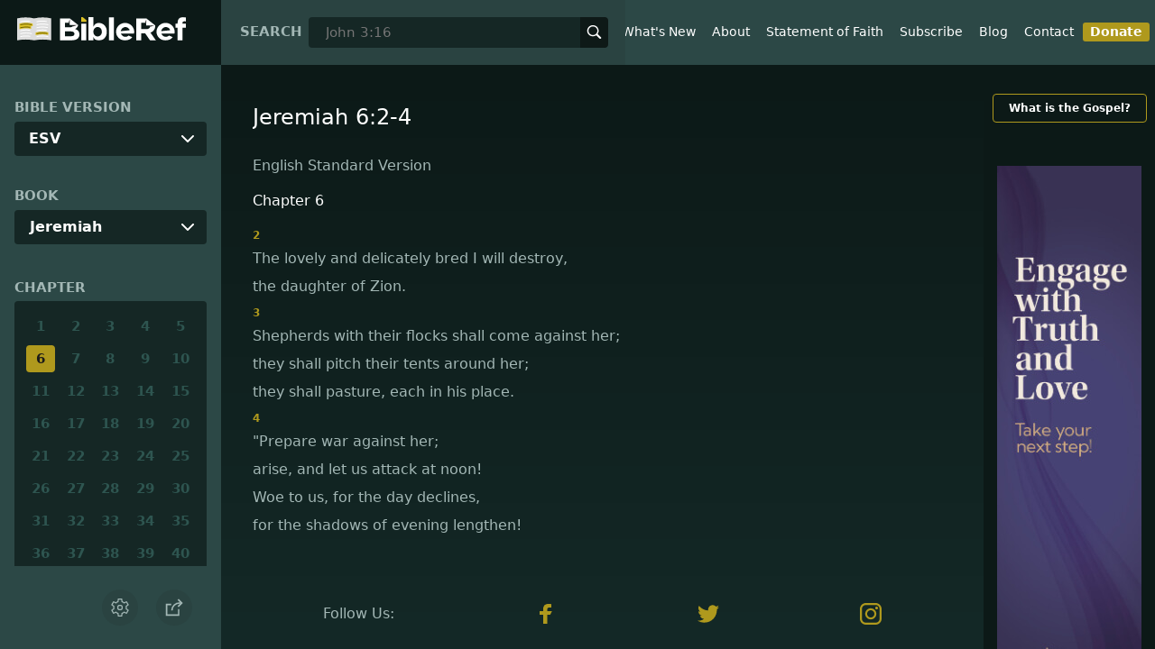

--- FILE ---
content_type: text/html; charset=utf-8
request_url: https://www.bibleref.com/biblepassage/?search=Jeremiah_6:2-4
body_size: 39644
content:
<!DOCTYPE html>
<html lang="en" xmlns="http://www.w3.org/1999/xhtml" itemscope itemtype="http://schema.org/webpage" xmlns:og="http://opengraphprotocol.org/schema/">

<head>
    <title>Jeremiah 6:2-4 | BibleRef.com</title>
    <META name="keywords" content="Jeremiah 6:2-4">
    <META name="description" content="What is the text of Jeremiah 6:2-4? What do the Bible verses in Jeremiah 6:2-4 say?">
    <meta http-equiv="Content-Type" content="text/html; charset=utf-8">
    <meta name="viewport" content="width=device-width, initial-scale=1, user-scalable=no">
    <LINK REL="StyleSheet" HREF="https://www.bibleref.com/scommon/new-main-styles.css" TYPE="text/css" MEDIA="screen">
    <link rel="image_src" itemprop="image" href="https://www.bibleref.com/images/logo3.png">
    <meta property="og:image" content="https://www.bibleref.com/images/BR-OG-image(new23).png">
    <meta property="og:site_name" content="BibleRef.com">
    <meta property="og:type" content="website">
    <meta property="og:url" content="[URL]">
    <link rel="canonical" itemprop="url" href="[URL]">
    <script async src="https://www.googletagmanager.com/gtag/js?id=UA-36362452-7"></script>
    <script>
        window.dataLayer = window.dataLayer || [];
        function gtag() { dataLayer.push(arguments); }
        gtag('js', new Date());
        gtag('config', 'UA-36362452-7');
    </script>
</head>

<body data-site-theme="light" class="chapter">
    <header>
        <a href="https://www.bibleref.com" class="logo">
            <img class="headerLogo" src="https://www.bibleRef.com/images/BibleRef-Logo.svg" alt="BibleRef.com logo">
        </a>
        <div class="search">
            <FORM class="zoom_searchform" action="https://www.bibleref.com/search.php" method="get">
                <INPUT type="hidden" value="0" name="zoom_sort" />
                <label for="zoom_query">Search</label>
                <INPUT class="zoom_searchbox" name="zoom_query" input type="text" placeholder="John 3:16">
                <button type="submit">
                    <svg xmlns="http://www.w3.org/2000/svg" width="24" height="24" viewBox="0 0 24 24">
                        <g fill="currentColor">
                            <path d="M22.561,20.439l-5.233-5.233a9.028,9.028,0,1,0-2.122,2.122l5.233,5.233a1.5,1.5,0,0,0,2.122-2.122ZM3,10a7,7,0,1,1,7,7A7.008,7.008,0,0,1,3,10Z"></path>
                        </g>
                    </svg>
                </button>
            </FORM>
        </div>
        <nav>
            <ul class="modal-menu">
                <li><a href="https://www.bibleref.com" title="BibleRef homepage">Home</a></li>
                <li><a href="https://www.bibleref.com/new.html" title="Latest commentary from BibleRef">What's New</a></li>
                <li><a href="https://www.bibleref.com/about.html" title="About BibleRef.com">About</a></li>
                <li><a href="https://www.bibleref.com/faith.html" title="BibleRef.com statement of faith">Statement of Faith</a></li>
                <li><a href="https://www.bibleref.com/subscribe.html" title="BibleRef.com subscribe">Subscribe</a></li>
                <li><a href="https://www.bibleref.com/blog" title="BibleRef.com blog">Blog</a></li>
                <li><a href="https://www.bibleref.com/contact.html" title="Contact BibleRef.com">Contact</a></li>
                <li><a href="https://www.bibleref.com/donate.html" title="Donate to BibleRef.com" class="highlighted">Donate</a></li>
            </ul>
        </nav>
        <ul class="settings-menu modal-menu">
            <li>
                <div class="toggle-wrap">
                    <span>Light</span><input type="checkbox" id="toggle" class="checkbox" onclick="toggleTheme()"><label for="toggle" class="switch"></label><span>Dark</span>
                </div>
            </li>
            <li>
                <label for="font">Font Family</label><select name="font" id="font" onchange="changeFont()">
                    <option value="system-ui">Default</option>
                    <option value="Arial">Arial</option>
                    <option value="Verdana">Verdana</option>
                    <option value="Helvetica">Helvetica</option>
                    <option value="Tahoma">Tahoma</option>
                    <option value="Georgia">Georgia</option>
                    <option value="Times New Roman">Times New Roman</option>
                </select>
            </li>
            <li>
                <label for="fontsize">Font Size</label><select name="fontsize" id="fontsize" onchange="changeFontSize()">
                    <option value="1">Default</option>
                    <option value="1">1.0</option>
                    <option value="1.2">1.2</option>
                    <option value="1.5">1.5</option>
                    <option value="2">2</option>
                </select>
            </li>
        </ul>
        <ul class="final-menu modal-menu">
            <li>
                <a href="https://www.facebook.com/sharer.php?u=https://bibleref.com" class="fb" title="Share BibleRef on Facebook">
                    <svg xmlns="http://www.w3.org/2000/svg" width="24" height="24" viewBox="0 0 24 24"><g><rect class="nc-transparent-rect" x="0" y="0" width="24" height="24" rx="0" ry="0" fill="none" stroke="none"></rect><g class="nc-icon-wrapper" fill="#ffffff"><path fill="currentColor" d="M9.03153,23L9,13H5V9h4V6.5C9,2.7886,11.29832,1,14.60914,1c1.58592,0,2.94893,0.11807,3.34615,0.17085 v3.87863l-2.29623,0.00104c-1.80061,0-2.14925,0.85562-2.14925,2.11119V9H18.75l-2,4h-3.24019v10H9.03153z"></path></g></g></svg>
                    Facebook
                </a>
            </li>
            <li>
                <a href="http://twitter.com/share?url=https://bibleref.com" class="tw" title="Share BibleRef on Twitter">
                    <svg xmlns="http://www.w3.org/2000/svg" width="24" height="24" viewBox="0 0 24 24"><g><rect class="nc-transparent-rect" x="0" y="0" width="24" height="24" rx="0" ry="0" fill="none" stroke="none"></rect><g class="nc-icon-wrapper" fill="#ffffff"><path fill="currentColor" d="M24,4.6c-0.9,0.4-1.8,0.7-2.8,0.8c1-0.6,1.8-1.6,2.2-2.7c-1,0.6-2,1-3.1,1.2c-0.9-1-2.2-1.6-3.6-1.6 c-2.7,0-4.9,2.2-4.9,4.9c0,0.4,0,0.8,0.1,1.1C7.7,8.1,4.1,6.1,1.7,3.1C1.2,3.9,1,4.7,1,5.6c0,1.7,0.9,3.2,2.2,4.1 C2.4,9.7,1.6,9.5,1,9.1c0,0,0,0,0,0.1c0,2.4,1.7,4.4,3.9,4.8c-0.4,0.1-0.8,0.2-1.3,0.2c-0.3,0-0.6,0-0.9-0.1c0.6,2,2.4,3.4,4.6,3.4 c-1.7,1.3-3.8,2.1-6.1,2.1c-0.4,0-0.8,0-1.2-0.1c2.2,1.4,4.8,2.2,7.5,2.2c9.1,0,14-7.5,14-14c0-0.2,0-0.4,0-0.6 C22.5,6.4,23.3,5.5,24,4.6z"></path></g></g></svg>
                    Twitter
                </a>
            </li>
            <li>
                <a href="https://pinterest.com/pin/create/link/?url=https://bibleref.com" class="pi" title="Share BibleRef on Pinterest">
                    <svg xmlns="http://www.w3.org/2000/svg" width="24" height="24" viewBox="0 0 24 24"><g><rect class="nc-transparent-rect" x="0" y="0" width="24" height="24" rx="0" ry="0" fill="none" stroke="none"></rect><g class="nc-icon-wrapper" fill="#ffffff"><path fill="currentColor" d="M12,0C5.4,0,0,5.4,0,12c0,5.1,3.2,9.4,7.6,11.2c-0.1-0.9-0.2-2.4,0-3.4c0.2-0.9,1.4-6,1.4-6S8.7,13,8.7,12 c0-1.7,1-2.9,2.2-2.9c1,0,1.5,0.8,1.5,1.7c0,1-0.7,2.6-1,4c-0.3,1.2,0.6,2.2,1.8,2.2c2.1,0,3.8-2.2,3.8-5.5c0-2.9-2.1-4.9-5-4.9 c-3.4,0-5.4,2.6-5.4,5.2c0,1,0.4,2.1,0.9,2.7c0.1,0.1,0.1,0.2,0.1,0.3c-0.1,0.4-0.3,1.2-0.3,1.4c-0.1,0.2-0.2,0.3-0.4,0.2 c-1.5-0.7-2.4-2.9-2.4-4.6c0-3.8,2.8-7.3,7.9-7.3c4.2,0,7.4,3,7.4,6.9c0,4.1-2.6,7.5-6.2,7.5c-1.2,0-2.4-0.6-2.8-1.4 c0,0-0.6,2.3-0.7,2.9c-0.3,1-1,2.3-1.5,3.1C9.6,23.8,10.8,24,12,24c6.6,0,12-5.4,12-12C24,5.4,18.6,0,12,0z"></path></g></g></svg>
                    Pinterest
                </a>
            </li>
            <li>
                <a class="SendEmail" href="" title="Share BibleRef via email">
                    <svg xmlns="http://www.w3.org/2000/svg" width="24" height="24" viewBox="0 0 24 24"><g><rect class="nc-transparent-rect" x="0" y="0" width="24" height="24" rx="0" ry="0" fill="none" stroke="none"></rect><g class="nc-icon-wrapper" fill="currentColor"><path d="M13.4,14.6A2.3,2.3,0,0,1,12,15a2.3,2.3,0,0,1-1.4-.4L0,8.9V19a3,3,0,0,0,3,3H21a3,3,0,0,0,3-3V8.9Z" fill="currentColor"></path><path data-color="color-2" d="M21,2H3A3,3,0,0,0,0,5V6a1.05,1.05,0,0,0,.5.9l11,6a.9.9,0,0,0,.5.1.9.9,0,0,0,.5-.1l11-6A1.05,1.05,0,0,0,24,6V5A3,3,0,0,0,21,2Z"></path></g></g></svg>
                    Email
                </a>
            </li>
        </ul>
        <div class="mobile-menu" onclick="showMenu(this)">
            <svg xmlns="http://www.w3.org/2000/svg" width="32" height="32" viewBox="0 0 32 32">
                <g fill="currentColor"><path d="M30,15H2c-0.6,0-1,0.4-1,1s0.4,1,1,1h28c0.6,0,1-0.4,1-1S30.6,15,30,15z"></path> <path d="M30,6H2C1.4,6,1,6.4,1,7s0.4,1,1,1h28c0.6,0,1-0.4,1-1S30.6,6,30,6z"></path> <path d="M30,24H2c-0.6,0-1,0.4-1,1s0.4,1,1,1h28c0.6,0,1-0.4,1-1S30.6,24,30,24z"></path></g>
            </svg>
        </div>
    </header>
    <main class='one-panel'>
        <section id="bible-nav">
            <div id='bibleRefLinkSettings'>
<label for='bibleRefLinkVersion'>Bible Version</label>
<select type='text' name='bibleRefLinkVersion' id='bibleRefLinkVersion' onchange='changeVersion()'>
<option value='esv'>ESV</option>
<option value='niv'>NIV</option>
<option value='nasb'>NASB</option>
<option value='csb'>CSB</option>
<option value='nlt'>NLT</option>
<option value='kjv'>KJV</option>
<option value='nkjv'>NKJV</option>
</select>
</div>

            <label for='bible-book'>Book</label>
<div id='bible-book' class='dropdown'>
<button onclick='toggleBookDropdown()' class='dropbtn'>Jeremiah</button>
<div id='book-content' class='dropdown-content'>
<a href='https://www.bibleref.com/Genesis'>Genesis</a>
<a href='https://www.bibleref.com/Exodus'>Exodus</a>
<a href='https://www.bibleref.com/Leviticus'>Leviticus</a>
<a href='https://www.bibleref.com/Numbers'>Numbers</a>
<a href='https://www.bibleref.com/Deuteronomy'>Deuteronomy</a>
<a href='https://www.bibleref.com/Joshua'>Joshua</a>
<a href='https://www.bibleref.com/Judges'>Judges</a>
<a href='https://www.bibleref.com/Ruth'>Ruth</a>
<a href='https://www.bibleref.com/1-Samuel'>1 Samuel</a>
<a href='https://www.bibleref.com/2-Samuel'>2 Samuel</a>
<a href='https://www.bibleref.com/1-Kings'>1 Kings</a>
<a href='https://www.bibleref.com/2-Kings'>2 Kings</a>
<a href='https://www.bibleref.com/1-Chronicles'>1 Chronicles</a>
<a href='https://www.bibleref.com/2-Chronicles'>2 Chronicles</a>
<a href='https://www.bibleref.com/Ezra'>Ezra</a>
<a href='https://www.bibleref.com/Nehemiah'>Nehemiah</a>
<a href='https://www.bibleref.com/Esther'>Esther</a>
<a href='https://www.bibleref.com/Job'>Job</a>
<a href='https://www.bibleref.com/Psalms'>Psalms</a>
<a href='https://www.bibleref.com/Proverbs'>Proverbs</a>
<a href='https://www.bibleref.com/Ecclesiastes'>Ecclesiastes</a>
<a href='https://www.bibleref.com/Song-of-Solomon'>Song of Solomon</a>
<a href='https://www.bibleref.com/Isaiah'>Isaiah</a>
<a href='https://www.bibleref.com/Jeremiah'>Jeremiah</a>
<a href='https://www.bibleref.com/Lamentations'>Lamentations</a>
<a href='https://www.bibleref.com/Ezekiel'>Ezekiel</a>
<a href='https://www.bibleref.com/Daniel'>Daniel</a>
<a href='https://www.bibleref.com/Hosea'>Hosea</a>
<a href='https://www.bibleref.com/Joel'>Joel</a>
<a href='https://www.bibleref.com/Amos'>Amos</a>
<a href='https://www.bibleref.com/Obadiah'>Obadiah</a>
<a href='https://www.bibleref.com/Jonah'>Jonah</a>
<a href='https://www.bibleref.com/Micah'>Micah</a>
<a href='https://www.bibleref.com/Nahum'>Nahum</a>
<a href='https://www.bibleref.com/Habakkuk'>Habakkuk</a>
<a href='https://www.bibleref.com/Zephaniah'>Zephaniah</a>
<a href='https://www.bibleref.com/Haggai'>Haggai</a>
<a href='https://www.bibleref.com/Zechariah'>Zechariah</a>
<a href='https://www.bibleref.com/Malachi'>Malachi</a>
<a href='https://www.bibleref.com/Matthew'>Matthew</a>
<a href='https://www.bibleref.com/Mark'>Mark</a>
<a href='https://www.bibleref.com/Luke'>Luke</a>
<a href='https://www.bibleref.com/John'>John</a>
<a href='https://www.bibleref.com/Acts'>Acts</a>
<a href='https://www.bibleref.com/Romans'>Romans</a>
<a href='https://www.bibleref.com/1-Corinthians'>1 Corinthians</a>
<a href='https://www.bibleref.com/2-Corinthians'>2 Corinthians</a>
<a href='https://www.bibleref.com/Galatians'>Galatians</a>
<a href='https://www.bibleref.com/Ephesians'>Ephesians</a>
<a href='https://www.bibleref.com/Philippians'>Philippians</a>
<a href='https://www.bibleref.com/Colossians'>Colossians</a>
<a href='https://www.bibleref.com/1-Thessalonians'>1 Thessalonians</a>
<a href='https://www.bibleref.com/2-Thessalonians'>2 Thessalonians</a>
<a href='https://www.bibleref.com/1-Timothy'>1 Timothy</a>
<a href='https://www.bibleref.com/2-Timothy'>2 Timothy</a>
<a href='https://www.bibleref.com/Titus'>Titus</a>
<a href='https://www.bibleref.com/Philemon'>Philemon</a>
<a href='https://www.bibleref.com/Hebrews'>Hebrews</a>
<a href='https://www.bibleref.com/James'>James</a>
<a href='https://www.bibleref.com/1-Peter'>1 Peter</a>
<a href='https://www.bibleref.com/2-Peter'>2 Peter</a>
<a href='https://www.bibleref.com/1-John'>1 John</a>
<a href='https://www.bibleref.com/2-John'>2 John</a>
<a href='https://www.bibleref.com/3-John'>3 John</a>
<a href='https://www.bibleref.com/Jude'>Jude</a>
<a href='https://www.bibleref.com/Revelation'>Revelation</a>
</div></div>
            <div class='bible-chapter'>
<span>Chapter</span>
<div class='chapters'>
<a href='https://www.bibleref.com/Jeremiah/1/Jeremiah-chapter-1.html' class='inactive'>1</a>
<a href='https://www.bibleref.com/Jeremiah/2/Jeremiah-chapter-2.html' class='inactive'>2</a>
<a href='https://www.bibleref.com/Jeremiah/3/Jeremiah-chapter-3.html' class='inactive'>3</a>
<a href='https://www.bibleref.com/Jeremiah/4/Jeremiah-chapter-4.html' class='inactive'>4</a>
<a href='https://www.bibleref.com/Jeremiah/5/Jeremiah-chapter-5.html' class='inactive'>5</a>
<a href='https://www.bibleref.com/Jeremiah/6/Jeremiah-chapter-6.html' class='active' class='inactive'>6</a>
<a href='https://www.bibleref.com/Jeremiah/7/Jeremiah-chapter-7.html' class='inactive'>7</a>
<a href='https://www.bibleref.com/Jeremiah/8/Jeremiah-chapter-8.html' class='inactive'>8</a>
<a href='https://www.bibleref.com/Jeremiah/9/Jeremiah-chapter-9.html' class='inactive'>9</a>
<a href='https://www.bibleref.com/Jeremiah/10/Jeremiah-chapter-10.html' class='inactive'>10</a>
<a href='https://www.bibleref.com/Jeremiah/11/Jeremiah-chapter-11.html' class='inactive'>11</a>
<a href='https://www.bibleref.com/Jeremiah/12/Jeremiah-chapter-12.html' class='inactive'>12</a>
<a href='https://www.bibleref.com/Jeremiah/13/Jeremiah-chapter-13.html' class='inactive'>13</a>
<a href='https://www.bibleref.com/Jeremiah/14/Jeremiah-chapter-14.html' class='inactive'>14</a>
<a href='https://www.bibleref.com/Jeremiah/15/Jeremiah-chapter-15.html' class='inactive'>15</a>
<a href='https://www.bibleref.com/Jeremiah/16/Jeremiah-chapter-16.html' class='inactive'>16</a>
<a href='https://www.bibleref.com/Jeremiah/17/Jeremiah-chapter-17.html' class='inactive'>17</a>
<a href='https://www.bibleref.com/Jeremiah/18/Jeremiah-chapter-18.html' class='inactive'>18</a>
<a href='https://www.bibleref.com/Jeremiah/19/Jeremiah-chapter-19.html' class='inactive'>19</a>
<a href='https://www.bibleref.com/Jeremiah/20/Jeremiah-chapter-20.html' class='inactive'>20</a>
<a href='https://www.bibleref.com/Jeremiah/21/Jeremiah-chapter-21.html' class='inactive'>21</a>
<a href='https://www.bibleref.com/Jeremiah/22/Jeremiah-chapter-22.html' class='inactive'>22</a>
<a href='https://www.bibleref.com/Jeremiah/23/Jeremiah-chapter-23.html' class='inactive'>23</a>
<a href='https://www.bibleref.com/Jeremiah/24/Jeremiah-chapter-24.html' class='inactive'>24</a>
<a href='https://www.bibleref.com/Jeremiah/25/Jeremiah-chapter-25.html' class='inactive'>25</a>
<a href='https://www.bibleref.com/Jeremiah/26/Jeremiah-chapter-26.html' class='inactive'>26</a>
<a href='https://www.bibleref.com/Jeremiah/27/Jeremiah-chapter-27.html' class='inactive'>27</a>
<a href='https://www.bibleref.com/Jeremiah/28/Jeremiah-chapter-28.html' class='inactive'>28</a>
<a href='https://www.bibleref.com/Jeremiah/29/Jeremiah-chapter-29.html' class='inactive'>29</a>
<a href='https://www.bibleref.com/Jeremiah/30/Jeremiah-chapter-30.html' class='inactive'>30</a>
<a href='https://www.bibleref.com/Jeremiah/31/Jeremiah-chapter-31.html' class='inactive'>31</a>
<a href='https://www.bibleref.com/Jeremiah/32/Jeremiah-chapter-32.html' class='inactive'>32</a>
<a href='https://www.bibleref.com/Jeremiah/33/Jeremiah-chapter-33.html' class='inactive'>33</a>
<a href='https://www.bibleref.com/Jeremiah/34/Jeremiah-chapter-34.html' class='inactive'>34</a>
<a href='https://www.bibleref.com/Jeremiah/35/Jeremiah-chapter-35.html' class='inactive'>35</a>
<a href='https://www.bibleref.com/Jeremiah/36/Jeremiah-chapter-36.html' class='inactive'>36</a>
<a href='https://www.bibleref.com/Jeremiah/37/Jeremiah-chapter-37.html' class='inactive'>37</a>
<a href='https://www.bibleref.com/Jeremiah/38/Jeremiah-chapter-38.html' class='inactive'>38</a>
<a href='https://www.bibleref.com/Jeremiah/39/Jeremiah-chapter-39.html' class='inactive'>39</a>
<a href='https://www.bibleref.com/Jeremiah/40/Jeremiah-chapter-40.html' class='inactive'>40</a>
<a href='https://www.bibleref.com/Jeremiah/41/Jeremiah-chapter-41.html' class='inactive'>41</a>
<a href='https://www.bibleref.com/Jeremiah/42/Jeremiah-chapter-42.html' class='inactive'>42</a>
<a href='https://www.bibleref.com/Jeremiah/43/Jeremiah-chapter-43.html' class='inactive'>43</a>
<a href='https://www.bibleref.com/Jeremiah/44/Jeremiah-chapter-44.html' class='inactive'>44</a>
<a href='https://www.bibleref.com/Jeremiah/45/Jeremiah-chapter-45.html' class='inactive'>45</a>
<a href='https://www.bibleref.com/Jeremiah/46/Jeremiah-chapter-46.html' class='inactive'>46</a>
<a href='https://www.bibleref.com/Jeremiah/47/Jeremiah-chapter-47.html' class='inactive'>47</a>
<a href='https://www.bibleref.com/Jeremiah/48/Jeremiah-chapter-48.html' class='inactive'>48</a>
<a href='https://www.bibleref.com/Jeremiah/49/Jeremiah-chapter-49.html' class='inactive'>49</a>
<a href='https://www.bibleref.com/Jeremiah/50/Jeremiah-chapter-50.html' class='inactive'>50</a>
<a href='https://www.bibleref.com/Jeremiah/51/Jeremiah-chapter-51.html' class='inactive'>51</a>
<a href='https://www.bibleref.com/Jeremiah/52/Jeremiah-chapter-52.html' class='inactive'>52</a>
</div></div>

            <div class='bible-verse'>
<span>Verse</span>
<div class='verses'>
<a href='https://www.bibleref.com/Jeremiah/6/Jeremiah-6-1.html'>1</a>
<a href='https://www.bibleref.com/Jeremiah/6/Jeremiah-6-2.html'>2</a>
<a href='https://www.bibleref.com/Jeremiah/6/Jeremiah-6-3.html'>3</a>
<a href='https://www.bibleref.com/Jeremiah/6/Jeremiah-6-4.html'>4</a>
<a href='https://www.bibleref.com/Jeremiah/6/Jeremiah-6-5.html'>5</a>
<a href='https://www.bibleref.com/Jeremiah/6/Jeremiah-6-6.html'>6</a>
<a href='https://www.bibleref.com/Jeremiah/6/Jeremiah-6-7.html'>7</a>
<a href='https://www.bibleref.com/Jeremiah/6/Jeremiah-6-8.html'>8</a>
<a href='https://www.bibleref.com/Jeremiah/6/Jeremiah-6-9.html'>9</a>
<a href='https://www.bibleref.com/Jeremiah/6/Jeremiah-6-10.html'>10</a>
<a href='https://www.bibleref.com/Jeremiah/6/Jeremiah-6-11.html'>11</a>
<a href='https://www.bibleref.com/Jeremiah/6/Jeremiah-6-12.html'>12</a>
<a href='https://www.bibleref.com/Jeremiah/6/Jeremiah-6-13.html'>13</a>
<a href='https://www.bibleref.com/Jeremiah/6/Jeremiah-6-14.html'>14</a>
<a href='https://www.bibleref.com/Jeremiah/6/Jeremiah-6-15.html'>15</a>
<a href='https://www.bibleref.com/Jeremiah/6/Jeremiah-6-16.html'>16</a>
<a href='https://www.bibleref.com/Jeremiah/6/Jeremiah-6-17.html'>17</a>
<a href='https://www.bibleref.com/Jeremiah/6/Jeremiah-6-18.html'>18</a>
<a href='https://www.bibleref.com/Jeremiah/6/Jeremiah-6-19.html'>19</a>
<a href='https://www.bibleref.com/Jeremiah/6/Jeremiah-6-20.html'>20</a>
<a href='https://www.bibleref.com/Jeremiah/6/Jeremiah-6-21.html'>21</a>
<a href='https://www.bibleref.com/Jeremiah/6/Jeremiah-6-22.html'>22</a>
<a href='https://www.bibleref.com/Jeremiah/6/Jeremiah-6-23.html'>23</a>
<a href='https://www.bibleref.com/Jeremiah/6/Jeremiah-6-24.html'>24</a>
<a href='https://www.bibleref.com/Jeremiah/6/Jeremiah-6-25.html'>25</a>
<a href='https://www.bibleref.com/Jeremiah/6/Jeremiah-6-26.html'>26</a>
<a href='https://www.bibleref.com/Jeremiah/6/Jeremiah-6-27.html'>27</a>
<a href='https://www.bibleref.com/Jeremiah/6/Jeremiah-6-28.html'>28</a>
<a href='https://www.bibleref.com/Jeremiah/6/Jeremiah-6-29.html'>29</a>
<a href='https://www.bibleref.com/Jeremiah/6/Jeremiah-6-30.html'>30</a>
</div></div>


            <div class="buttons">
                <div class="action-button mobile bible">
                    <a href="#scripture">
                        <svg xmlns="http://www.w3.org/2000/svg" width="32" height="32" viewBox="0 0 32 32">
                            <g stroke-linecap="round" stroke-linejoin="round" stroke-width="2" fill="none" stroke="currentColor"><polygon points="1,2 16,7 31,2 31,25 16,30 1,25 "></polygon> <line x1="13" y1="11.667" x2="5" y2="9"></line> <line x1="13" y1="17.333" x2="5" y2="15"></line> <line x1="5" y1="21" x2="13" y2="23.667"></line> <line x1="19" y1="11.667" x2="27" y2="9"></line> <line x1="19" y1="17.333" x2="27" y2="15"></line> <line x1="27" y1="21" x2="19" y2="23.667"></line></g>
                        </svg>
                    </a>
                </div>
                <div class="action-button mobile commentary">
                    <a href="#content-commentary">
                        <svg xmlns="http://www.w3.org/2000/svg" width="32" height="32" viewBox="0 0 32 32">
                            <g stroke-linecap="round" stroke-linejoin="round" stroke-width="2" fill="none" stroke="currentColor"><path d="M28,2H4A3,3,0,0,0,1,5V21a3,3,0,0,0,3,3h7l5,6,5-6h7a3,3,0,0,0,3-3V5A3,3,0,0,0,28,2Z"></path> <line x1="8" y1="10" x2="24" y2="10"></line> <line x1="8" y1="16" x2="17" y2="16"></line></g>
                        </svg>
                    </a>
                </div>
                <div class="action-button mobile chapter">
                    <a href="#summary-book">
                        <svg xmlns="http://www.w3.org/2000/svg" width="32" height="32" viewBox="0 0 32 32">
                            <g stroke-linecap="round" stroke-linejoin="round" stroke-width="2" fill="none" stroke="currentColor"><rect x="3" y="5" width="22" height="26"></rect> <line x1="8" y1="12" x2="20" y2="12"></line> <line x1="8" y1="18" x2="20" y2="18"></line> <line x1="8" y1="24" x2="12" y2="24"></line> <polyline points=" 6,1 29,1 29,28 "></polyline></g>
                        </svg>
                    </a>
                </div>
                <div class="action-button mobile book">
                    <a href="#summary-chapter">
                        <svg xmlns="http://www.w3.org/2000/svg" width="32" height="32" viewBox="0 0 32 32">
                            <g stroke-linecap="round" stroke-linejoin="round" stroke-width="2" fill="none" stroke="currentColor"><polyline points="22,1 22,12 18,9 14,12 14,1 "></polyline> <path d="M28,25V1H7C5.343,1,4,2.343,4,4v24"></path> <path d="M28,31v-6H7 c-1.657,0-3,1.343-3,3v0c0,1.657,1.343,3,3,3H28z"></path> <line x1="8" y1="25" x2="8" y2="5"></line></g>
                        </svg>
                    </a>
                </div>
                <div class="action-button mobile settings" onclick="settingsMenu()">
                    <svg xmlns="http://www.w3.org/2000/svg" width="32" height="32" viewBox="0 0 32 32">
                        <g stroke-linecap="round" stroke-linejoin="round" stroke-width="2" fill="none" stroke="currentColor"><circle cx="16" cy="16" r="4"></circle> <path d="M27,16a11.057,11.057,0,0,0-.217-2.175L30.49,11.1l-3-5.2L23.263,7.754a10.955,10.955,0,0,0-3.754-2.172L19,1H13l-.509,4.582A10.955,10.955,0,0,0,8.737,7.754L4.51,5.9l-3,5.2,3.707,2.727a11.009,11.009,0,0,0,0,4.35L1.51,20.9l3,5.2,4.227-1.852a10.955,10.955,0,0,0,3.754,2.172L13,31h6l.509-4.582a10.955,10.955,0,0,0,3.754-2.172L27.49,26.1l3-5.2-3.707-2.727A11.057,11.057,0,0,0,27,16Z"></path></g>
                    </svg>
                </div>
                <div class="action-button sharebutton" onclick="shareMenu()">
                    <svg xmlns="http://www.w3.org/2000/svg" width="24" height="24" viewBox="0 0 24 24"><g><rect class="nc-transparent-rect" x="0" y="0" width="24" height="24" rx="0" ry="0" fill="none" stroke="none" /><g class="nc-icon-wrapper" stroke-linecap="square" stroke-linejoin="miter" stroke-width="2" fill="currentColor" stroke="currentColor" stroke-miterlimit="10"><polyline points="18 15 18 22 2 22 2 8 7 8" fill="none" stroke="currentColor" /> <path data-cap="butt" data-color="color-2" d="M9,16A10,10,0,0,1,19,6h3" fill="none" stroke-linecap="butt" /> <polyline data-color="color-2" points="18 10 22 6 18 2" fill="none" /></g></g></svg>
                </div>
            </div>
        </section>
        <section class="scripture home" id="scripture">
            <div class="text">
                



<span id="titleLine"><h1>Jeremiah 6:2-4</h1></span>

    <div class="nasb box"><b>New American Standard Bible</b>
<div class='bottomPadding'>
<h2 style='padding-top: 15px; color: var(--color-secondary);padding-bottom: 1rem;'> Chapter 6</h2>
<a href='https://www.bibleref.com/Jeremiah/6/Jeremiah-6-2.html'><span class="versenumber">2</span><span class='indent-line'>The beautiful and delicate one, the daughter of Zion, I will destroy.</span> </a>
<a href='https://www.bibleref.com/Jeremiah/6/Jeremiah-6-3.html'><span class="versenumber">3</span><span class='indent-line'>Shepherds and their flocks will come to her,</span> <span class='indent-line'>They will pitch <i>their</i> tents around her,</span> <span class='indent-line'>They will pasture, each in his place.</span> </a>
<a href='https://www.bibleref.com/Jeremiah/6/Jeremiah-6-4.html'><span class="versenumber">4</span><span class='indent-line'>‘ Prepare for war against her;</span> <span class='indent-line'>Arise, and let’s attack at noon.</span> <span class='indent-line'>Woe to us, for the day declines,</span> <span class='indent-line'>For the shadows of the evening lengthen!</span> </a>
</div>
</div>
<div class="kjv box"><b>King James Version</b>
<div class='bottomPadding'>
<h2 style='padding-top: 15px; color: var(--color-secondary);padding-bottom: 1rem;'> Chapter 6</h2>
<a href='https://www.bibleref.com/Jeremiah/6/Jeremiah-6-2.html'><span class="versenumber">2</span>I have likened the daughter of Zion to a comely and delicate woman. </a>
</div>
<div class='bottomPadding'>
<a href='https://www.bibleref.com/Jeremiah/6/Jeremiah-6-3.html'><span class="versenumber">3</span>The shepherds with their flocks shall come unto her; they shall pitch their tents against her round about; they shall feed every one in his place. </a>
</div>
<div class='bottomPadding'>
<a href='https://www.bibleref.com/Jeremiah/6/Jeremiah-6-4.html'><span class="versenumber">4</span>Prepare ye war against her; arise, and let us go up at noon. Woe unto us! for the day goeth away, for the shadows of the evening are stretched out. </a>
</div>
</div>
<div class="csb box"><b>Christian Standard Bible</b>
<div class='bottomPadding'>
<h2 style='padding-top: 15px; color: var(--color-secondary);padding-bottom: 1rem;'> Chapter 6</h2>
<a href='https://www.bibleref.com/Jeremiah/6/Jeremiah-6-2.html'><span class="versenumber">2</span><span class='indent-line'>Though she is beautiful and delicate, </span><span class='indent-line'>I will destroy Daughter Zion. </span> </a>
<a href='https://www.bibleref.com/Jeremiah/6/Jeremiah-6-3.html'><span class="versenumber">3</span><span class='indent-line'>Shepherds and their flocks will come against her; </span><span class='indent-line'>they will pitch their tents all around her. </span><span class='indent-line'>Each will pasture his own portion. </span> </a>
<a href='https://www.bibleref.com/Jeremiah/6/Jeremiah-6-4.html'><span class="versenumber">4</span><span class='indent-line'>Set them apart for war against her; </span><span class='indent-line'>rise up, let’s attack at noon. </span><span class='indent-line'>Woe to us, for the day is passing; </span><span class='indent-line'>the evening shadows grow long. </span> </a>
</div>
</div>
<div class="nlt box"><b>New Living Translation</b>
<div class='bottomPadding'>
<h2 style='padding-top: 15px; color: var(--color-secondary);padding-bottom: 1rem;'> Chapter 6</h2>
<a href='https://www.bibleref.com/Jeremiah/6/Jeremiah-6-2.html'><span class="versenumber">2</span><span class='indent-line'>O Jerusalem, you are my beautiful and delicate daughter — </span><span class='indent-line'>but I will destroy you!</span> </a>
<a href='https://www.bibleref.com/Jeremiah/6/Jeremiah-6-3.html'><span class="versenumber">3</span><span class='indent-line'>Enemies will surround you, like shepherds camped around the city. </span><span class='indent-line'>Each chooses a place for his troops to devour.</span> </a>
<a href='https://www.bibleref.com/Jeremiah/6/Jeremiah-6-4.html'><span class="versenumber">4</span><span class='indent-line'>They shout, ‘Prepare for battle! </span><span class='indent-line'>Attack at noon!’ </span><span class='indent-line'>‘No, it’s too late; the day is fading, </span><span class='indent-line'>and the evening shadows are falling.’</span> </a>
</div>
</div>
<div class="esv box"><b>English Standard Version</b>
<div class='bottomPadding'>
<h2 style='padding-top: 15px; color: var(--color-secondary);padding-bottom: 1rem;'> Chapter 6</h2>
<a href='https://www.bibleref.com/Jeremiah/6/Jeremiah-6-2.html'><span class="versenumber">2</span><span class= 'indent-line '>The lovely and delicately bred I will destroy, </span><span class= 'indent-line '>the daughter of Zion. </span> </a>
<a href='https://www.bibleref.com/Jeremiah/6/Jeremiah-6-3.html'><span class="versenumber">3</span><span class= 'indent-line '> Shepherds with their flocks shall come against her; </span><span class= 'indent-line '>they shall pitch their tents around her; </span><span class= 'indent-line '>they shall pasture, each in his place.</span> </a>
<a href='https://www.bibleref.com/Jeremiah/6/Jeremiah-6-4.html'><span class="versenumber">4</span><span class= 'indent-line '> "Prepare war against her; </span><span class= 'indent-line '>arise, and let us attack at noon! </span><span class= 'indent-line '>Woe to us, for the day declines, </span><span class= 'indent-line '>for the shadows of evening lengthen!</span> </a>
</div>
</div>
<div class="niv box"><b>New International Version</b>
<div class='bottomPadding'>
<h2 style='padding-top: 15px; color: var(--color-secondary);padding-bottom: 1rem;'> Chapter 6</h2>
<a href='https://www.bibleref.com/Jeremiah/6/Jeremiah-6-2.html'><span class="versenumber">2</span><span class='indent-line'>I will destroy Daughter Zion, </span><span class='indent-line'>so beautiful and delicate. </span> </a>
</div>
<div class='bottomPadding'>
<a href='https://www.bibleref.com/Jeremiah/6/Jeremiah-6-3.html'><span class="versenumber">3</span><span class='indent-line'>Shepherds with their flocks will come against her; </span><span class='indent-line'>they will pitch their tents around her, </span><span class='indent-line'>each tending his own portion." </span> </a>
<a href='https://www.bibleref.com/Jeremiah/6/Jeremiah-6-4.html'><span class="versenumber">4</span><span class='indent-line'>"Prepare for battle against her! </span><span class='indent-line'>Arise, let us attack at noon! </span><span class='indent-line'>But, alas, the daylight is fading, </span><span class='indent-line'>and the shadows of evening grow long. </span> </a>
</div>
</div>
<div class="nkjv box"><b>New King James Version</b>
<div class='bottomPadding'>
<h2 style='padding-top: 15px; color: var(--color-secondary);padding-bottom: 1rem;'> Chapter 6</h2>
<a href='https://www.bibleref.com/Jeremiah/6/Jeremiah-6-2.html'><span class="versenumber">2</span><span class='indent-line'>I have likened the daughter of Zion </span><span class='indent-line'>To a lovely and delicate woman.</span> </a>
<a href='https://www.bibleref.com/Jeremiah/6/Jeremiah-6-3.html'><span class="versenumber">3</span><span class='indent-line'>The shepherds with their flocks shall come to her. </span><span class='indent-line'>They shall pitch <i>their</i> tents against her all around. </span><span class='indent-line'>Each one shall pasture in his own place.”</span> </a>
<a href='https://www.bibleref.com/Jeremiah/6/Jeremiah-6-4.html'><span class="versenumber">4</span><span class='indent-line'>“Prepare war against her; </span><span class='indent-line'>Arise, and let us go up at noon. </span><span class='indent-line'>Woe to us, for the day goes away, </span><span class='indent-line'>For the shadows of the evening are lengthening.</span> </a>
</div>
</div>




            </div>
            <div id="footer-desktop">
                <section class="follow">
                    <span>Follow Us:</span>
                    <a target="_blank" href="https://www.facebook.com/BibleRefcom/">
                        <img src="https://www.bibleref.com/img/logo-facebook-gold.svg">
                    </a>
                    <a target="_blank" href="https://twitter.com/BibleRefCom">
                        <img src="https://www.bibleref.com/img/logo-twitter-gold.svg">
                    </a>
                    <a target="_blank" href="https://www.instagram.com/biblerefdotcom/">
                        <img src="https://www.bibleref.com/img/logo-instagram-gold.svg">
                    </a>
                </section>
                <div style="font-size: .8em; line-height: 1.2em;">
                    <div class="bottomPadding copyright">
                        <script type="text/javascript" src="https://www.gotquestions.org/scommon/copyright.js"></script><br>
                        <a href="https://www.bibleref.com">www.BibleRef.com</a>|
                        <a href="https://www.bibleref.com/sitemap.html">Sitemap</a>|
                        <a href="https://www.bibleref.com/books-of-the-Bible.html">Books of the Bible</a>|
                        <a href="https://www.bibleref.com/bible-passages.html">Passages</a>
                    </div>
                    THE HOLY BIBLE, NEW INTERNATIONAL
                    VERSION&reg;, NIV&reg; Copyright&copy; 1973, 1978, 1984, 2011 by Biblica&reg;.<br><br>
                    The Holy Bible, New Living Translation, Copyright&copy; 1996, 2004, 2007. Used by permission
                    of Tyndale House Publishers, Inc. Carol Stream, Illinois 60188.<br><br>
                    The Holy Bible, English Standard Version&reg; Copyright&copy; 2001 by Crossway Bibles, a
                    publishing ministry of Good News Publishers.<br><br>
                    New American Standard Bible Copyright&copy; 1960 - 2020 by The Lockman Foundation.<br><br>
                    Holman Christian Standard Bible&reg;, Copyright&copy; 1999, 2000, 2002, 2003, 2009 by Holman
                    Bible Publishers.
                </div>
            </div>
        </section>
        <section class="right-spons">
            <a href="https://www.bibleref.com/The-Gospel.html" class="link">What is the Gospel?</a>
            <div class="adManager-placeholder"></div>
            <div class="app">
                Download the app:<br>
                <a href="https://apps.apple.com/us/app/got-questions/id1596177226" target="_blank" rel="noopener" class="applink">
                    <img src="https://www.bibleref.com/img/apple-appstore.svg">
                </a>
                <a href="https://play.google.com/store/apps/details?id=org.gotquestions.bibleref" target="_blank" rel="noopener" class="applink">
                    <img src="https://www.bibleref.com/img/google-play.svg" class="appSource">
                </a>
            </div>
            <div class="ministry">
                BibleRef.com is a ministry of<br><a target="_blank" href="https://www.gotquestions.org"><img></a>
            </div>
        </section>
        <div id="footer-mobile">
            <section class="follow">
                <span>Follow Us:</span>
                <a target="_blank" href="https://www.facebook.com/BibleRefcom/">
                    <img src="https://www.bibleref.com/img/logo-facebook-gold.svg">
                </a>
                <a target="_blank" href="https://twitter.com/BibleRefCom">
                    <img src="https://www.bibleref.com/img/logo-twitter-gold.svg">
                </a>
                <a target="_blank" href="https://www.instagram.com/biblerefdotcom/">
                    <img src="https://www.bibleref.com/img/logo-instagram-gold.svg">
                </a>
            </section>
            <div style="font-size: .8em; line-height: 1.2em;">
                <div class="bottomPadding copyright">
                    <script type="text/javascript" src="https://www.gotquestions.org/scommon/copyright.js"></script><br>
                    <a href="https://www.bibleref.com">www.BibleRef.com</a>|
                    <a href="https://www.bibleref.com/sitemap.html">Sitemap</a>|
                    <a href="https://www.bibleref.com/books-of-the-Bible.html">Books of the Bible</a>|
                    <a href="https://www.bibleref.com/bible-passages.html">Passages</a>
                </div>
                THE HOLY BIBLE, NEW INTERNATIONAL
                VERSION&reg;, NIV&reg; Copyright&copy; 1973, 1978, 1984, 2011 by Biblica&reg;.<br><br>
                The Holy Bible, New Living Translation, Copyright&copy; 1996, 2004, 2007. Used by permission
                of Tyndale House Publishers, Inc. Carol Stream, Illinois 60188.<br><br>
                The Holy Bible, English Standard Version&reg; Copyright&copy; 2001 by Crossway Bibles, a
                publishing ministry of Good News Publishers.<br><br>
                New American Standard Bible Copyright&copy; 1960 - 2020 by The Lockman Foundation.<br><br>
                Holman Christian Standard Bible&reg;, Copyright&copy; 1999, 2000, 2002, 2003, 2009 by Holman
                Bible Publishers.
            </div>
        </div>
        </main>
        <script src="https://www.bibleref.com/js/new-brscripts.js"></script>

        <script type="text/javascript">
            //When tab paramater exists in URL, scroll to that id link.  Used mainly for when assign link is clicked from Index page
            $(document).ready(function () {
                var urlParams = new URLSearchParams(window.location.search);

                var activeVersion = urlParams.has('version') ? urlParams.get('version').toLowerCase() : "esv";
                let validCurrentVersion = versionExists(activeVersion);
                if (validCurrentVersion) {
                        document.getElementById('bibleRefLinkVersion').value = activeVersion;
                        $(".box").not("." + activeVersion).hide();
                        $("." + activeVersion).show();
                    }
            });
        </script>
</body>

</html>